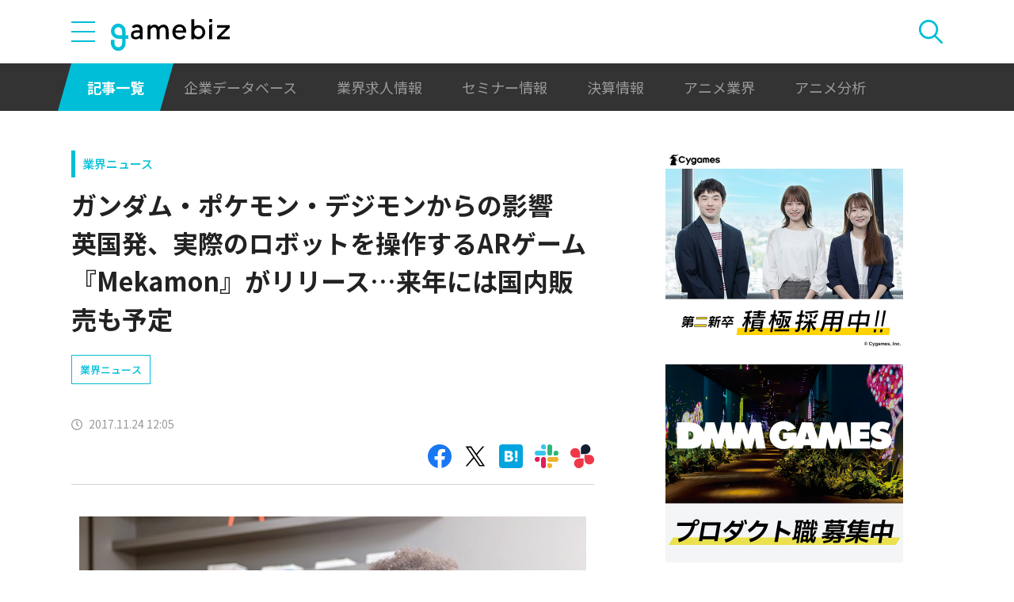

--- FILE ---
content_type: text/html; charset=UTF-8
request_url: https://gamebiz.jp/news/198166
body_size: 11240
content:
<!DOCTYPE html>
<html lang="ja">
<head>
    
    <!-- Google Tag Manager -->
    <script>(function(w,d,s,l,i){w[l]=w[l]||[];w[l].push({'gtm.start':new Date().getTime(),event:'gtm.js'});var f=d.getElementsByTagName(s)[0],j=d.createElement(s),dl=l!='dataLayer'?'&l='+l:'';j.async=true;j.src='https://www.googletagmanager.com/gtm.js?id='+i+dl;f.parentNode.insertBefore(j,f);})(window,document,'script','dataLayer','GTM-MZ9ZXJH');</script>
    <!-- End Google Tag Manager -->
    
<meta charset="utf-8"><meta http-equiv="X-UA-Compatible" content="IE=edge" />
<meta name="viewport" content="width=device-width, initial-scale=1.0, user-scalable=no" />
<title>ガンダム・ポケモン・デジモンからの影響　英国発、実際のロボットを操作するARゲーム『Mekamon』がリリース…来年には国内販売も予定 | gamebiz</title>
<meta name="description" content="英国・ブリストルを本境地とするReach Roboticsは実際のロボットを使ったARゲーム『Mekamon』の販売を自社サイト及び、Apple Storeで販売した。価格は299.95USドルからで、公式サイト(英国・EU・アメリカ)もしくは一部のApple Storeで購入できる。 『Mekamon』は4本足の多脚ロボットで、プレイヤーはスマートフォンを使ってラジコンのようにロボットを操作す…"/>
<meta name="keywords" content="Social,ゲーム,インフォ,SocialGameInfo,最新情報,人気アプリ,gamebiz,ガンダム・ポケモン・デジモンからの影響　英国発、実際のロボットを操作するARゲーム『Mekamon』がリリース…来年には国内販売も予定"/>
<meta name="viewport" content="width=device-width,initial-scale=1.0,minimum-scale=1.0,user-scalable=no">
<meta name="format-detection" content="telephone=no, email=no, address=no">
<link href="/favicon.ico?1746614308" type="image/x-icon" rel="icon"><link href="/favicon.ico?1746614308" type="image/x-icon" rel="shortcut icon"><link href="/img/apple-touch-icon.png?1746614308" rel="apple-touch-icon-precomposed"><link rel="alternate" type="application/rss+xml" title="gamebiz【ゲームビズ】" href="https://gamebiz.jp/feed.rss" />
<meta property="og:title" content="ガンダム・ポケモン・デジモンからの影響　英国発、実際のロボットを操作するARゲーム『Mekamon』がリリース…来年には国内販売も予定 | gamebiz"/>
<meta property="og:type" content="article"/>
<meta property="og:url" content="https://gamebiz.jp/news/198166"/>
<meta property="og:image" content="https://i3.gamebiz.jp/images/original/1402302525a13d22a2db460028.jpg"/>
<meta property="og:site_name" content="gamebiz【ゲームビズ】"/>
<meta property="og:description" content="英国・ブリストルを本境地とするReach Roboticsは実際のロボットを使ったARゲーム『Mekamon』の販売を自社サイト及び、Apple Storeで販売した。価格は299.95USドルからで、公式サイト(英国・EU・アメリカ)もしくは一部のApple Storeで購入できる。 『Mekamon』は4本足の多脚ロボットで、プレイヤーはスマートフォンを使ってラジコンのようにロボットを操作す…"/>
<meta name="twitter:card" content="summary_large_image">
<meta name="twitter:site" content="@gamebiznews">
<meta property="fb:app_id" content="374980990488667"/>
<!--[if lte IE 9]><script src="../js/lib/html5shiv-printshiv.min.js"></script><![endif]-->

<link href="/news/198166" rel="canonical">
<link href="//fonts.googleapis.com/css?family=Montserrat:400,700" rel="stylesheet">
<link rel="stylesheet" href="https://cdnjs.cloudflare.com/ajax/libs/tiny-slider/2.9.3/tiny-slider.css"/>
<link rel="stylesheet" href="/css/swiper.min.css?1746613884"><link rel="stylesheet" href="/css/styles.css?1746613928">
</head>
<body class="page--article-detail">    <!-- Google Tag Manager (noscript) -->
<noscript><iframe src="https://www.googletagmanager.com/ns.html?id=GTM-MZ9ZXJH" height="0" width="0" style="display:none;visibility:hidden"></iframe></noscript>
<!-- End Google Tag Manager (noscript) -->
        
<header class="header js-header">
    <div class="container header__utils">
        <button type="button" class="header__open-drawer js-header__open-drawer">
            <span class="header__open-icon icon icon-menu">
                <span class="icon-menu__bar"></span>
                <span class="icon-menu__bar"></span>
                <span class="icon-menu__bar"></span>
            </span>
        </button>
        <div class="header__drawer js-header__drawer" data-overlay-classname="header__drawer-overlay">
    <div class="header__close-drawer-and-title js-header__close-drawer-and-title">
        <h2 class="header__drawer-title title--with-bl">カテゴリから探す</h2>
        <button type="button" class="header__close-drawer js-header__close-drawer">
            <span class="header__close-icon icon icon-close"></span>
        </button>
    </div>
    <div class="header__category-container--scrollable js-header__category-container">
                                <figure class="list-section header__category-group category-group">
                                <figcaption>
                    <h3 class="list-section__title header__category-group__name category-group__name">
                        企業動向                    </h3>
                </figcaption>
                                <ul class="header__category-list category-list">
                                            <li class="header__category-list__item category-list__item">
                            <a href="/news/category/1" class="header__category-list__link category-list__link">決算情報</a>                        </li>
                                            <li class="header__category-list__item category-list__item">
                            <a href="/news/category/47" class="header__category-list__link category-list__link">ファイナンス</a>                        </li>
                                            <li class="header__category-list__item category-list__item">
                            <a href="/news/category/42" class="header__category-list__link category-list__link">法務</a>                        </li>
                                            <li class="header__category-list__item category-list__item">
                            <a href="/news/category/12" class="header__category-list__link category-list__link">調査資料</a>                        </li>
                                            <li class="header__category-list__item category-list__item">
                            <a href="/news/category/11" class="header__category-list__link category-list__link">人事</a>                        </li>
                                            <li class="header__category-list__item category-list__item">
                            <a href="/news/category/8" class="header__category-list__link category-list__link">業界ニュース</a>                        </li>
                                    </ul>
            </figure>
                                            <figure class="list-section header__category-group category-group">
                                <figcaption>
                    <h3 class="list-section__title header__category-group__name category-group__name">
                        ゲーム動向                    </h3>
                </figcaption>
                                <ul class="header__category-list category-list">
                                            <li class="header__category-list__item category-list__item">
                            <a href="/news/category/5" class="header__category-list__link category-list__link">新作ゲーム</a>                        </li>
                                            <li class="header__category-list__item category-list__item">
                            <a href="/news/category/22" class="header__category-list__link category-list__link">サービス終了</a>                        </li>
                                            <li class="header__category-list__item category-list__item">
                            <a href="/news/category/13" class="header__category-list__link category-list__link">海外市場</a>                        </li>
                                            <li class="header__category-list__item category-list__item">
                            <a href="/news/category/9" class="header__category-list__link category-list__link">事前登録</a>                        </li>
                                            <li class="header__category-list__item category-list__item">
                            <a href="/news/category/2" class="header__category-list__link category-list__link">ランキング</a>                        </li>
                                            <li class="header__category-list__item category-list__item">
                            <a href="/news/category/4" class="header__category-list__link category-list__link">キャンペーン</a>                        </li>
                                            <li class="header__category-list__item category-list__item">
                            <a href="/news/category/10" class="header__category-list__link category-list__link">イベント</a>                        </li>
                                            <li class="header__category-list__item category-list__item">
                            <a href="/news/category/45" class="header__category-list__link category-list__link">アナログ/グッズ</a>                        </li>
                                    </ul>
            </figure>
                                            <figure class="list-section header__category-group category-group">
                                <figcaption>
                    <h3 class="list-section__title header__category-group__name category-group__name">
                        AnimeRecorder                    </h3>
                </figcaption>
                                <ul class="header__category-list category-list">
                                            <li class="header__category-list__item category-list__item">
                            <a href="/news/category/101" class="header__category-list__link category-list__link">アニメ情報</a>                        </li>
                                            <li class="header__category-list__item category-list__item">
                            <a href="/news/category/100" class="header__category-list__link category-list__link">アニメ業界</a>                        </li>
                                    </ul>
            </figure>
                                            <figure class="list-section header__category-group category-group">
                                <figcaption>
                    <h3 class="list-section__title header__category-group__name category-group__name">
                        特集                    </h3>
                </figcaption>
                                <ul class="header__category-list category-list">
                                            <li class="header__category-list__item category-list__item">
                            <a href="/news/category/3" class="header__category-list__link category-list__link">インタビュー</a>                        </li>
                                            <li class="header__category-list__item category-list__item">
                            <a href="/news/category/46" class="header__category-list__link category-list__link">BLC/NFT/メタバース</a>                        </li>
                                            <li class="header__category-list__item category-list__item">
                            <a href="/news/category/18" class="header__category-list__link category-list__link">tech</a>                        </li>
                                            <li class="header__category-list__item category-list__item">
                            <a href="/news/category/17" class="header__category-list__link category-list__link">マーケティング</a>                        </li>
                                            <li class="header__category-list__item category-list__item">
                            <a href="/news/category/7" class="header__category-list__link category-list__link">セミナー</a>                        </li>
                                    </ul>
            </figure>
                                            <figure class="list-section header__category-group category-group">
                                <ul class="header__category-list category-list">
                                            <li class="header__category-list__item category-list__item">
                            <a href="/news/category/20" class="header__category-list__link category-list__link">おはようgamebiz</a>                        </li>
                                    </ul>
            </figure>
                            <figure class="list-section header__category-group category-group">
            <ul class="header__category-list category-list">
                <li class="header__category-list__item category-list__item category-list__item--all-articles">
                    <a href="/news" class="header__category-list__link category-list__link">すべての記事を見る</a>                </li>
            </ul>
        </figure>
    </div>
</div>
        <div class="header__logo-container">
            <a href="/" class="header__logo"><img src="/img/logo.svg?1746614308" class="header__logo__image" alt="gamebiz"></a>        </div>
        <div class="header__search js-header__search">
            <div class="header__toggle-search">
                <button type="button" class="header__open-search js-header__open-search">
                    <span class="header__open-search__icon icon icon-search"></span>
                </button>
                <button type="button" class="header__close-search js-header__close-search">
                    <span class="icon icon-close header__close-search__icon"></span>
                </button>
            </div>
            
<form method="get" accept-charset="utf-8" id="headerSearchForm" class="header__search-form" action="/news/search">    <div class="header__search-form__inner">
        <select name="search_category" id="headerSearchSelectCategory" class="header__select-category"><option value="">すべての記事を見る</option><optgroup label="企業動向"><option value="1">決算情報</option><option value="47">ファイナンス</option><option value="42">法務</option><option value="12">調査資料</option><option value="11">人事</option><option value="8">業界ニュース</option></optgroup><optgroup label="ゲーム動向"><option value="5">新作ゲーム</option><option value="22">サービス終了</option><option value="13">海外市場</option><option value="9">事前登録</option><option value="2">ランキング</option><option value="4">キャンペーン</option><option value="10">イベント</option><option value="45">アナログ/グッズ</option></optgroup><optgroup label="AnimeRecorder"><option value="101">アニメ情報</option><option value="100">アニメ業界</option></optgroup><optgroup label="特集"><option value="3">インタビュー</option><option value="46">BLC/NFT/メタバース</option><option value="18">tech</option><option value="17">マーケティング</option><option value="7">セミナー</option></optgroup><option value="20">おはようgamebiz</option></select>        <div class="form-control form-control--button"><button type="button" class="header__open-category-list-modal submit-button btn btn--color-primary" data-micromodal-trigger="modal--select-category">カテゴリ選択<div class="icon icon-plus"></div></button></div>        <input type="text" name="keyword" autocomplete="off" class="header__search-input" placeholder="キーワード検索" id="keyword" aria-label="キーワード検索">        <div class="form-control form-control--button"><button type="submit" class="header__search-submit btn btn--color-text"><span class="header__search-submit__icon icon icon-search--white"></span>検索</button></div>    </div>
</form>            
<div id="modal--select-category" class="modal" aria-hidden="true">
    <div class="modal__overlay overlay" tabindex="-1" data-micromodal-close>
        <div class="modal__container" role="dialog" aria-modal="true" aria-labelledby="modal--select-category__title">
            <header class="modal__header">
                <h2 id="modal--select-category__title" class="title--with-bl">
                    カテゴリ選択
                </h2>
                <button class="modal__close" aria-label="Close modal" data-micromodal-close>
                    <span class="modal__close__icon icon icon-close"></span>
                </button>
            </header>
            <div class="modal__content" id="modal--select-category__content">
                                    <figure class="list-section select-category__category-group category-group">
                        <figcaption>
                            <h3 class="list-section__title select-category__category-group__name category-group__name">
                                企業動向                            </h3>
                        </figcaption>
                        <ul class="select-category__category-list category-list">
                                                            <li class="select-category__category-list__item category-list__item">
                                    <a href="javascript:;" class="select-category__category-list__link category-list__link js-modal-link-select-category" data-id="1">決算情報</a>                                </li>
                                                            <li class="select-category__category-list__item category-list__item">
                                    <a href="javascript:;" class="select-category__category-list__link category-list__link js-modal-link-select-category" data-id="47">ファイナンス</a>                                </li>
                                                            <li class="select-category__category-list__item category-list__item">
                                    <a href="javascript:;" class="select-category__category-list__link category-list__link js-modal-link-select-category" data-id="42">法務</a>                                </li>
                                                            <li class="select-category__category-list__item category-list__item">
                                    <a href="javascript:;" class="select-category__category-list__link category-list__link js-modal-link-select-category" data-id="12">調査資料</a>                                </li>
                                                            <li class="select-category__category-list__item category-list__item">
                                    <a href="javascript:;" class="select-category__category-list__link category-list__link js-modal-link-select-category" data-id="11">人事</a>                                </li>
                                                            <li class="select-category__category-list__item category-list__item">
                                    <a href="javascript:;" class="select-category__category-list__link category-list__link js-modal-link-select-category" data-id="8">業界ニュース</a>                                </li>
                                                    </ul>
                    </figure>
                                    <figure class="list-section select-category__category-group category-group">
                        <figcaption>
                            <h3 class="list-section__title select-category__category-group__name category-group__name">
                                ゲーム動向                            </h3>
                        </figcaption>
                        <ul class="select-category__category-list category-list">
                                                            <li class="select-category__category-list__item category-list__item">
                                    <a href="javascript:;" class="select-category__category-list__link category-list__link js-modal-link-select-category" data-id="5">新作ゲーム</a>                                </li>
                                                            <li class="select-category__category-list__item category-list__item">
                                    <a href="javascript:;" class="select-category__category-list__link category-list__link js-modal-link-select-category" data-id="22">サービス終了</a>                                </li>
                                                            <li class="select-category__category-list__item category-list__item">
                                    <a href="javascript:;" class="select-category__category-list__link category-list__link js-modal-link-select-category" data-id="13">海外市場</a>                                </li>
                                                            <li class="select-category__category-list__item category-list__item">
                                    <a href="javascript:;" class="select-category__category-list__link category-list__link js-modal-link-select-category" data-id="9">事前登録</a>                                </li>
                                                            <li class="select-category__category-list__item category-list__item">
                                    <a href="javascript:;" class="select-category__category-list__link category-list__link js-modal-link-select-category" data-id="2">ランキング</a>                                </li>
                                                            <li class="select-category__category-list__item category-list__item">
                                    <a href="javascript:;" class="select-category__category-list__link category-list__link js-modal-link-select-category" data-id="4">キャンペーン</a>                                </li>
                                                            <li class="select-category__category-list__item category-list__item">
                                    <a href="javascript:;" class="select-category__category-list__link category-list__link js-modal-link-select-category" data-id="10">イベント</a>                                </li>
                                                            <li class="select-category__category-list__item category-list__item">
                                    <a href="javascript:;" class="select-category__category-list__link category-list__link js-modal-link-select-category" data-id="45">アナログ/グッズ</a>                                </li>
                                                    </ul>
                    </figure>
                                    <figure class="list-section select-category__category-group category-group">
                        <figcaption>
                            <h3 class="list-section__title select-category__category-group__name category-group__name">
                                AnimeRecorder                            </h3>
                        </figcaption>
                        <ul class="select-category__category-list category-list">
                                                            <li class="select-category__category-list__item category-list__item">
                                    <a href="javascript:;" class="select-category__category-list__link category-list__link js-modal-link-select-category" data-id="101">アニメ情報</a>                                </li>
                                                            <li class="select-category__category-list__item category-list__item">
                                    <a href="javascript:;" class="select-category__category-list__link category-list__link js-modal-link-select-category" data-id="100">アニメ業界</a>                                </li>
                                                    </ul>
                    </figure>
                                    <figure class="list-section select-category__category-group category-group">
                        <figcaption>
                            <h3 class="list-section__title select-category__category-group__name category-group__name">
                                特集                            </h3>
                        </figcaption>
                        <ul class="select-category__category-list category-list">
                                                            <li class="select-category__category-list__item category-list__item">
                                    <a href="javascript:;" class="select-category__category-list__link category-list__link js-modal-link-select-category" data-id="3">インタビュー</a>                                </li>
                                                            <li class="select-category__category-list__item category-list__item">
                                    <a href="javascript:;" class="select-category__category-list__link category-list__link js-modal-link-select-category" data-id="46">BLC/NFT/メタバース</a>                                </li>
                                                            <li class="select-category__category-list__item category-list__item">
                                    <a href="javascript:;" class="select-category__category-list__link category-list__link js-modal-link-select-category" data-id="18">tech</a>                                </li>
                                                            <li class="select-category__category-list__item category-list__item">
                                    <a href="javascript:;" class="select-category__category-list__link category-list__link js-modal-link-select-category" data-id="17">マーケティング</a>                                </li>
                                                            <li class="select-category__category-list__item category-list__item">
                                    <a href="javascript:;" class="select-category__category-list__link category-list__link js-modal-link-select-category" data-id="7">セミナー</a>                                </li>
                                                    </ul>
                    </figure>
                                    <figure class="list-section select-category__category-group category-group">
                        <figcaption>
                            <h3 class="list-section__title select-category__category-group__name category-group__name">
                                                            </h3>
                        </figcaption>
                        <ul class="select-category__category-list category-list">
                                                            <li class="select-category__category-list__item category-list__item">
                                    <a href="javascript:;" class="select-category__category-list__link category-list__link js-modal-link-select-category" data-id="20">おはようgamebiz</a>                                </li>
                                                    </ul>
                    </figure>
                                <figure class="list-section select-category__category-group category-group">
                    <ul class="select-category__category-list category-list">
                        <li class="select-category__category-list__item category-list__item category-list__item--all-articles">
                            <a href="javascript:;" class="select-category__category-list__link category-list__link js-modal-link-select-category">すべての記事を見る</a>                        </li>
                    </ul>
                </figure>
            </div>
        </div>
    </div>
</div>
        </div>
    </div>
    <nav class="header__nav">
        <div class="header__nav__container container">
            <a href="/news" class="header__nav__link is-current">記事一覧</a>            <a href="/companies" class="header__nav__link">企業データベース</a>            <a href="/jobs" class="header__nav__link">業界求人情報</a>            <a href="/seminars" class="header__nav__link">セミナー情報</a>            <a href="/news/category/1" class="header__nav__link">決算情報</a>            <a href="/news/category/100" class="header__nav__link">アニメ業界</a>            <a href="/news/tag/23237" class="header__nav__link">アニメ分析</a>        </div>
    </nav>
</header>
    
<main class="main">
    <div class="main__contents js-main__contents">
        <div class="container main__contents__container">
            <div class="page-contents js-page-contents">
                <div class="page-contents__inner">
                    
    <div class="ad ad--gold ad--side-gold--sp" data-ad-side-gold-sp></div>
                    <article class="article">
                        <div class="article__header">
                            <div class="bg-video__box">
                                <div class="bg-video__box__inner">
                                                                        <div class="article__category">
                                        <a href="/news/category/8">業界ニュース</a>                                    </div>
                                                                        <h1 class="article__title">
                                        ガンダム・ポケモン・デジモンからの影響　英国発、実際のロボットを操作するARゲーム『Mekamon』がリリース…来年には国内販売も予定                                    </h1>
                                </div>
                            </div>
                            <div class="bg-video__box bg-video__box--ad--external bg-video__box--bg bg-video__box--padding--s bg-video__box--margin--s">
                                <div class="bg-video__box__inner">
                                    <div class="ad ad--external" data-ad='{"area_category":"google-ad","area":"sp-article-detail"}'></div>
                                </div>
                            </div>
                                                        <div class="bg-video__box">
                                <div class="bg-video__box__inner">
                                    <div class="article__tags">
                                        
<ul class="tag-list">
        <li class="tag-list__item">
        <a href="/news/tag/17199" class="tag-list__link tag">業界ニュース</a>    </li>
    </ul>
                                    </div>
                                </div>
                            </div>
                            <div class="bg-video__box">
                                <div class="bg-video__box__inner">
                                    <div class="author-and-published-at">
                                                                                                                            <div class="article__published-at">
                                                <span class="article__published-at__icon icon icon-clock"></span>
                                                2017.11.24 12:05                                            </div>
                                                                            </div>
                                </div>
                            </div>
                            <div class="bg-video__box">
                                <div class="bg-video__box__inner">
                                    <div class="share-sns">
    <a href="https://www.facebook.com/share.php?u=https%3A%2F%2Fgamebiz.jp%2Fnews%2F198166" class="share-sns__link" target="_blank"><span class="icon icon-facebook"></a>    <a href="https://twitter.com/" class="share-sns__link" target="_blank" onclick="window.open(&#039;https://twitter.com/intent/tweet?text=%E3%82%AC%E3%83%B3%E3%83%80%E3%83%A0%E3%83%BB%E3%83%9D%E3%82%B1%E3%83%A2%E3%83%B3%E3%83%BB%E3%83%87%E3%82%B8%E3%83%A2%E3%83%B3%E3%81%8B%E3%82%89%E3%81%AE%E5%BD%B1%E9%9F%BF%E3%80%80%E8%8B%B1%E5%9B%BD%E7%99%BA%E3%80%81%E5%AE%9F%E9%9A%9B%E3%81%AE%E3%83%AD%E3%83%9C%E3%83%83%E3%83%88%E3%82%92%E6%93%8D%E4%BD%9C%E3%81%99%E3%82%8BAR%E3%82%B2%E3%83%BC%E3%83%A0%E3%80%8EMekamon%E3%80%8F%E3%81%8C%E3%83%AA%E3%83%AA%E3%83%BC%E3%82%B9%E2%80%A6%E6%9D%A5%E5%B9%B4%E3%81%AB%E3%81%AF%E5%9B%BD%E5%86%85%E8%B2%A9%E5%A3%B2%E3%82%82%E4%BA%88%E5%AE%9A%0Ahttps%3A%2F%2Fgamebiz.jp%2Fnews%2F198166&#039;,
                       &#039;tweetwindow&#039;,
                       &#039;width=550, height=450, personalbar=0, toolbar=0, scrollbars=1, resizable=1&#039;); return false;"><span class="icon icon-X"></a>    <a href="https://b.hatena.ne.jp/add?mode=confirm&amp;url=https%3A%2F%2Fgamebiz.jp%2Fnews%2F198166&amp;title=%E3%82%AC%E3%83%B3%E3%83%80%E3%83%A0%E3%83%BB%E3%83%9D%E3%82%B1%E3%83%A2%E3%83%B3%E3%83%BB%E3%83%87%E3%82%B8%E3%83%A2%E3%83%B3%E3%81%8B%E3%82%89%E3%81%AE%E5%BD%B1%E9%9F%BF%E3%80%80%E8%8B%B1%E5%9B%BD%E7%99%BA%E3%80%81%E5%AE%9F%E9%9A%9B%E3%81%AE%E3%83%AD%E3%83%9C%E3%83%83%E3%83%88%E3%82%92%E6%93%8D%E4%BD%9C%E3%81%99%E3%82%8BAR%E3%82%B2%E3%83%BC%E3%83%A0%E3%80%8EMekamon%E3%80%8F%E3%81%8C%E3%83%AA%E3%83%AA%E3%83%BC%E3%82%B9%E2%80%A6%E6%9D%A5%E5%B9%B4%E3%81%AB%E3%81%AF%E5%9B%BD%E5%86%85%E8%B2%A9%E5%A3%B2%E3%82%82%E4%BA%88%E5%AE%9A" class="share-sns__link" target="_blank"><span class="icon icon-hatena"></a>    <a href="https://gamebiz.jp/slack/authorize?url=https%3A%2F%2Fgamebiz.jp%2Fnews%2F198166&amp;title=%E3%82%AC%E3%83%B3%E3%83%80%E3%83%A0%E3%83%BB%E3%83%9D%E3%82%B1%E3%83%A2%E3%83%B3%E3%83%BB%E3%83%87%E3%82%B8%E3%83%A2%E3%83%B3%E3%81%8B%E3%82%89%E3%81%AE%E5%BD%B1%E9%9F%BF%E3%80%80%E8%8B%B1%E5%9B%BD%E7%99%BA%E3%80%81%E5%AE%9F%E9%9A%9B%E3%81%AE%E3%83%AD%E3%83%9C%E3%83%83%E3%83%88%E3%82%92%E6%93%8D%E4%BD%9C%E3%81%99%E3%82%8BAR%E3%82%B2%E3%83%BC%E3%83%A0%E3%80%8EMekamon%E3%80%8F%E3%81%8C%E3%83%AA%E3%83%AA%E3%83%BC%E3%82%B9%E2%80%A6%E6%9D%A5%E5%B9%B4%E3%81%AB%E3%81%AF%E5%9B%BD%E5%86%85%E8%B2%A9%E5%A3%B2%E3%82%82%E4%BA%88%E5%AE%9A" class="share-sns__link" target="_blank"><span class="icon icon-slack"></a>    <a href="https://gamebiz.jp/chatwork/authorize?url=https%253A%252F%252Fgamebiz.jp%252Fnews%252F198166&amp;title=%25E3%2582%25AC%25E3%2583%25B3%25E3%2583%2580%25E3%2583%25A0%25E3%2583%25BB%25E3%2583%259D%25E3%2582%25B1%25E3%2583%25A2%25E3%2583%25B3%25E3%2583%25BB%25E3%2583%2587%25E3%2582%25B8%25E3%2583%25A2%25E3%2583%25B3%25E3%2581%258B%25E3%2582%2589%25E3%2581%25AE%25E5%25BD%25B1%25E9%259F%25BF%25E3%2580%2580%25E8%258B%25B1%25E5%259B%25BD%25E7%2599%25BA%25E3%2580%2581%25E5%25AE%259F%25E9%259A%259B%25E3%2581%25AE%25E3%2583%25AD%25E3%2583%259C%25E3%2583%2583%25E3%2583%2588%25E3%2582%2592%25E6%2593%258D%25E4%25BD%259C%25E3%2581%2599%25E3%2582%258BAR%25E3%2582%25B2%25E3%2583%25BC%25E3%2583%25A0%25E3%2580%258EMekamon%25E3%2580%258F%25E3%2581%258C%25E3%2583%25AA%25E3%2583%25AA%25E3%2583%25BC%25E3%2582%25B9%25E2%2580%25A6%25E6%259D%25A5%25E5%25B9%25B4%25E3%2581%25AB%25E3%2581%25AF%25E5%259B%25BD%25E5%2586%2585%25E8%25B2%25A9%25E5%25A3%25B2%25E3%2582%2582%25E4%25BA%2588%25E5%25AE%259A" class="share-sns__link" target="_blank"><span class="icon icon-chatworks"></a></div>
                                </div>
                            </div>
                        </div>
                        <div class="bg-video__box bg-video__box--bg bg-video__box--margin--s--top bg-video__box--padding--s--top">
                            <div class="bg-video__box__inner">
                                <div class="article__body">
                                    <div class="article__featured-image"></div>
                                    <!-- TODO: [data-content="blogparts"] つける -->
                                    <div class="article__body-text" data-content="blogparts">
                                        <div style="text-align:center"><img data-lazyload="delay" data-src="https://i3.gamebiz.jp/images/original/18543001485a13f18f566ea0028.jpg" /></div>

<div><br />
英国・ブリストルを本境地とするReach Roboticsは実際のロボットを使ったARゲーム『Mekamon』の販売を自社サイト及び、Apple Storeで販売した。<br />
<br />
価格は299.95USドルからで、公式サイト(英国・EU・アメリカ)もしくは一部のApple Storeで購入できる。<br />
&nbsp;</div>

<div style="text-align:center"><iframe allowfullscreen="" frameborder="0" height="360" src="//www.youtube.com/embed/x538wK7En5k" width="640"></iframe></div>

<div><br />
『Mekamon』は4本足の多脚ロボットで、プレイヤーはスマートフォンを使ってラジコンのようにロボットを操作する。<br />
<br />
ゲーム内ではARフィールを使ったAIとの「シングルプレイヤーバトルモード」や、ロボット同士で対戦をすることも可能だ。またゲームとは別のラジコンのように自由に操作することもできる。<br />
&nbsp;</div>

<div style="text-align:center"><img data-lazyload="delay" data-src="https://i3.gamebiz.jp/images/original/18961034405a13eecce23070028.jpg" /><br />
<span style="color:#B22222"><strong>▲『Makemon』のパッケージは2色で白と黒の2種類を用意。<br />
スタートガイド、バッテリー、装甲の他、AR用のマットが付属している。</strong></span><br />
&nbsp;</div>

<div>ロボットの大きさは、高さ15cm、長さ25cm、幅25cm、重量998gとなかなかの大きさだ。バッテリーで約1.5時間動作し、充電には1時間ほどの時間がかかる。<br />
<br />
ARというとAppleの「ARkit」やGoogleの「ARcore」などが思い浮かぶが、Reach Roboticsの独自の技術と他のテクノロジーを使用して開発を行ったという。</div>

<div style="text-align:center"><br />
<img data-lazyload="delay" data-src="https://i3.gamebiz.jp/images/original/1402302525a13d22a2db460028.jpg" style="height:480px; width:640px" /><br />
<br />
<img data-lazyload="delay" data-src="https://i3.gamebiz.jp/images/original/14382258165a13f17f8fdc10028.jpg" style="opacity:0.9; text-align:center" /><br />
<br />
<img data-lazyload="delay" data-src="https://i3.gamebiz.jp/images/original/14249488995a13f1695773e0028.jpg" /></div>

<div><br />
&nbsp;</div>

<div style="text-align:center"><img data-lazyload="delay" data-src="https://i3.gamebiz.jp/images/original/12221970615a13ec61122000028.jpg" /><br />
<strong><span style="color:#B22222">▲Reach Robotics CEOのSilas Adekunle氏。<br />
『Mekamon』というネーミングは、ポケモン、デジモン、ガンダムから影響受けているとのこと。</span></strong></div>

<div><br />
現在国内では購入することができないが、Reach RoboticsのCEOであるSilas Adekunle氏からは、「日本では来年の販売を予定している」という話を聞くことができた。<br />
<br />
また来年には国内外において更なる展開を予定していくとのことなので、続報を楽しみに待っていよう。<br />
&nbsp;</div>

<p style="text-align:center"><a class="sgi_btn01" href="https://mekamon.com/" target="_blank">公式サイト</a></p>
                                    </div>
                                </div>
                            </div>
                        </div>
                        <div class="article__footer">
                            <div class="bg-video__box bg-video__box--bg bg-video__box--margin--s--bottom bg-video__box--padding--s--bottom">
                                <div class="bg-video__box__inner">
                                    <div class="share-sns">
    <a href="https://www.facebook.com/share.php?u=https%3A%2F%2Fgamebiz.jp%2Fnews%2F198166" class="share-sns__link" target="_blank"><span class="icon icon-facebook"></a>    <a href="https://twitter.com/" class="share-sns__link" target="_blank" onclick="window.open(&#039;https://twitter.com/intent/tweet?text=%E3%82%AC%E3%83%B3%E3%83%80%E3%83%A0%E3%83%BB%E3%83%9D%E3%82%B1%E3%83%A2%E3%83%B3%E3%83%BB%E3%83%87%E3%82%B8%E3%83%A2%E3%83%B3%E3%81%8B%E3%82%89%E3%81%AE%E5%BD%B1%E9%9F%BF%E3%80%80%E8%8B%B1%E5%9B%BD%E7%99%BA%E3%80%81%E5%AE%9F%E9%9A%9B%E3%81%AE%E3%83%AD%E3%83%9C%E3%83%83%E3%83%88%E3%82%92%E6%93%8D%E4%BD%9C%E3%81%99%E3%82%8BAR%E3%82%B2%E3%83%BC%E3%83%A0%E3%80%8EMekamon%E3%80%8F%E3%81%8C%E3%83%AA%E3%83%AA%E3%83%BC%E3%82%B9%E2%80%A6%E6%9D%A5%E5%B9%B4%E3%81%AB%E3%81%AF%E5%9B%BD%E5%86%85%E8%B2%A9%E5%A3%B2%E3%82%82%E4%BA%88%E5%AE%9A%0Ahttps%3A%2F%2Fgamebiz.jp%2Fnews%2F198166&#039;,
                       &#039;tweetwindow&#039;,
                       &#039;width=550, height=450, personalbar=0, toolbar=0, scrollbars=1, resizable=1&#039;); return false;"><span class="icon icon-X"></a>    <a href="https://b.hatena.ne.jp/add?mode=confirm&amp;url=https%3A%2F%2Fgamebiz.jp%2Fnews%2F198166&amp;title=%E3%82%AC%E3%83%B3%E3%83%80%E3%83%A0%E3%83%BB%E3%83%9D%E3%82%B1%E3%83%A2%E3%83%B3%E3%83%BB%E3%83%87%E3%82%B8%E3%83%A2%E3%83%B3%E3%81%8B%E3%82%89%E3%81%AE%E5%BD%B1%E9%9F%BF%E3%80%80%E8%8B%B1%E5%9B%BD%E7%99%BA%E3%80%81%E5%AE%9F%E9%9A%9B%E3%81%AE%E3%83%AD%E3%83%9C%E3%83%83%E3%83%88%E3%82%92%E6%93%8D%E4%BD%9C%E3%81%99%E3%82%8BAR%E3%82%B2%E3%83%BC%E3%83%A0%E3%80%8EMekamon%E3%80%8F%E3%81%8C%E3%83%AA%E3%83%AA%E3%83%BC%E3%82%B9%E2%80%A6%E6%9D%A5%E5%B9%B4%E3%81%AB%E3%81%AF%E5%9B%BD%E5%86%85%E8%B2%A9%E5%A3%B2%E3%82%82%E4%BA%88%E5%AE%9A" class="share-sns__link" target="_blank"><span class="icon icon-hatena"></a>    <a href="https://gamebiz.jp/slack/authorize?url=https%3A%2F%2Fgamebiz.jp%2Fnews%2F198166&amp;title=%E3%82%AC%E3%83%B3%E3%83%80%E3%83%A0%E3%83%BB%E3%83%9D%E3%82%B1%E3%83%A2%E3%83%B3%E3%83%BB%E3%83%87%E3%82%B8%E3%83%A2%E3%83%B3%E3%81%8B%E3%82%89%E3%81%AE%E5%BD%B1%E9%9F%BF%E3%80%80%E8%8B%B1%E5%9B%BD%E7%99%BA%E3%80%81%E5%AE%9F%E9%9A%9B%E3%81%AE%E3%83%AD%E3%83%9C%E3%83%83%E3%83%88%E3%82%92%E6%93%8D%E4%BD%9C%E3%81%99%E3%82%8BAR%E3%82%B2%E3%83%BC%E3%83%A0%E3%80%8EMekamon%E3%80%8F%E3%81%8C%E3%83%AA%E3%83%AA%E3%83%BC%E3%82%B9%E2%80%A6%E6%9D%A5%E5%B9%B4%E3%81%AB%E3%81%AF%E5%9B%BD%E5%86%85%E8%B2%A9%E5%A3%B2%E3%82%82%E4%BA%88%E5%AE%9A" class="share-sns__link" target="_blank"><span class="icon icon-slack"></a>    <a href="https://gamebiz.jp/chatwork/authorize?url=https%253A%252F%252Fgamebiz.jp%252Fnews%252F198166&amp;title=%25E3%2582%25AC%25E3%2583%25B3%25E3%2583%2580%25E3%2583%25A0%25E3%2583%25BB%25E3%2583%259D%25E3%2582%25B1%25E3%2583%25A2%25E3%2583%25B3%25E3%2583%25BB%25E3%2583%2587%25E3%2582%25B8%25E3%2583%25A2%25E3%2583%25B3%25E3%2581%258B%25E3%2582%2589%25E3%2581%25AE%25E5%25BD%25B1%25E9%259F%25BF%25E3%2580%2580%25E8%258B%25B1%25E5%259B%25BD%25E7%2599%25BA%25E3%2580%2581%25E5%25AE%259F%25E9%259A%259B%25E3%2581%25AE%25E3%2583%25AD%25E3%2583%259C%25E3%2583%2583%25E3%2583%2588%25E3%2582%2592%25E6%2593%258D%25E4%25BD%259C%25E3%2581%2599%25E3%2582%258BAR%25E3%2582%25B2%25E3%2583%25BC%25E3%2583%25A0%25E3%2580%258EMekamon%25E3%2580%258F%25E3%2581%258C%25E3%2583%25AA%25E3%2583%25AA%25E3%2583%25BC%25E3%2582%25B9%25E2%2580%25A6%25E6%259D%25A5%25E5%25B9%25B4%25E3%2581%25AB%25E3%2581%25AF%25E5%259B%25BD%25E5%2586%2585%25E8%25B2%25A9%25E5%25A3%25B2%25E3%2582%2582%25E4%25BA%2588%25E5%25AE%259A" class="share-sns__link" target="_blank"><span class="icon icon-chatworks"></a></div>
                                </div>
                            </div>
                                                                                                                <div class="bg-video__box bg-video__box--bg bg-video__box--articles bg-video__box--padding--s bg-video__box--margin--s--bottom">
                                <div class="bg-video__box__inner">
                                                                        <div class="category-article-links">
                                        <h3 class="secondary-title">業界ニュース</h3>
                                        <div class="articles__scrollbox">
                                                                                            <div class="article article--vertical">
                                                    <a href="/news/419503" class="article__link">
    <div class="article__image media-container">
        <div class="media-inner">
            <img data-src="https://i3.gamebiz.jp/media/9aa40777-73f6-4554-a36e-d0b30bea8935.jpg" class="media-image" onerror="this.onerror = null;this.data-src=&quot;/img/no-image-default.png?1746614308&quot;" data-object-fit="contain" data-lazyload="delay" alt="">        </div>
    </div>
    <div class="article__meta">
                <h3 class="article__title">
            日本コロムビア、AI活用アーティストをサポートする新レーベル「NCG ENTERTAINMENT」設立 所属アーティストの一般公募を開始        </h3>
                <div class="article__published-at">
            <span class="article__published-at__icon icon icon-clock"></span>
            2026.01.20 15:45        </div>
            </div>
</a>
                                                </div>
                                                                                            <div class="article article--vertical">
                                                    <a href="/news/419473" class="article__link">
    <div class="article__image media-container">
        <div class="media-inner">
            <img data-src="https://i3.gamebiz.jp/media/c073ce52-2394-4c10-a018-f99f42deb0c2.jpg" class="media-image" onerror="this.onerror = null;this.data-src=&quot;/img/no-image-default.png?1746614308&quot;" data-object-fit="contain" data-lazyload="delay" alt="">        </div>
    </div>
    <div class="article__meta">
                <h3 class="article__title">
            NEOWIZ、『Lies of P: Overture』がNew York Game Awardsで最優秀DLC賞を受賞！        </h3>
                <div class="article__published-at">
            <span class="article__published-at__icon icon icon-clock"></span>
            2026.01.20 12:31        </div>
            </div>
</a>
                                                </div>
                                                                                            <div class="article article--vertical">
                                                    <a href="/news/419465" class="article__link">
    <div class="article__image media-container">
        <div class="media-inner">
            <img data-src="https://i3.gamebiz.jp/media/bda04ab0-0766-4385-b796-300ef20d816b.png" class="media-image" onerror="this.onerror = null;this.data-src=&quot;/img/no-image-default.png?1746614308&quot;" data-object-fit="contain" data-lazyload="delay" alt="">        </div>
    </div>
    <div class="article__meta">
                <h3 class="article__title">
            REARV、ボードゲーム『桜降る代に決闘を』が公式監修のもとVR化！　開発支援クラウドファンディングで2200万円を調達！        </h3>
                <div class="article__published-at">
            <span class="article__published-at__icon icon icon-clock"></span>
            2026.01.20 11:25        </div>
            </div>
</a>
                                                </div>
                                                                                    </div>
                                        <a href="/news/category/8" class="category-articles__show-all btn btn--color-primary btn--arrow-right">すべて見る</a>                                    </div>
                                                                    </div>
                            </div>
                                                        <div class="bg-video__box bg-video__box--ad--external bg-video__box--bg bg-video__box--padding--s bg-video__box--margin--s">
                                <div class="bg-video__box__inner">
                                    <div class="ad ad--external" data-ad='{"area_category":"google-ad","area":"sp-article-detail"}'></div>
                                </div>
                            </div>
                                                        <div class="bg-video__box">
                                <div class="bg-video__box__inner">
                                    <div class="article__tags">
                                        
<ul class="tag-list">
        <li class="tag-list__item">
        <a href="/news/tag/17199" class="tag-list__link tag">業界ニュース</a>    </li>
    </ul>
                                    </div>
                                </div>
                            </div>
                        </div>
                    </article>
                    <div
                            class="
                                bg-video__box
                                bg-video__box--more-articles
                                bg-video__box--bg
                                bg-video__box--margin
                                bg-video__box--padding--s
                            "
                        >
                        <div class="bg-video__box__inner">
                            <section class="related-articles">
                                <h2 class="secondary-title">あわせて読みたい</h2>
                                                                
<div class="articles articles--stack">
        <div class="article article--horizontal">
        <a href="/news/419503" class="article__link">
    <div class="article__image media-container">
        <div class="media-inner">
            <img src="https://i3.gamebiz.jp/media/9aa40777-73f6-4554-a36e-d0b30bea8935.jpg" class="media-image" onerror="this.onerror = null;this.src=&quot;/img/no-image-default.png?1746614308&quot;" data-object-fit="contain" alt="">        </div>
    </div>
    <div class="article__meta">
                <div class="article__category-and-badge">
            <span class="article__category">
                業界ニュース            </span>
                    </div>
                <h3 class="article__title">
            日本コロムビア、AI活用アーティストをサポートする新レーベル「NCG ENTERTAINMENT」設立 所属アーティストの一般公募を開始        </h3>
                <div class="article__published-at">
            <span class="article__published-at__icon icon icon-clock"></span>
            2026.01.20 15:45        </div>
            </div>
</a>
    </div>
        <div class="article article--horizontal">
        <a href="/news/419479" class="article__link">
    <div class="article__image media-container">
        <div class="media-inner">
            <img src="https://i3.gamebiz.jp/media/cbda6f78-ba22-4964-a9c3-5b1419e9b863.jpg" class="media-image" onerror="this.onerror = null;this.src=&quot;/img/no-image-default.png?1746614308&quot;" data-object-fit="contain" alt="">        </div>
    </div>
    <div class="article__meta">
                <div class="article__category-and-badge">
            <span class="article__category">
                業界ニュース            </span>
                    </div>
                <h3 class="article__title">
            セルシス、「CLIP STUDIO PAINT」の全世界での累計出荷本数が2026年1月に6000万本を突破　中南米や東南アジアなど新興国向け出荷が拡大        </h3>
                <div class="article__published-at">
            <span class="article__published-at__icon icon icon-clock"></span>
            2026.01.20 11:23        </div>
            </div>
</a>
    </div>
        <div class="article article--horizontal">
        <a href="/news/419467" class="article__link">
    <div class="article__image media-container">
        <div class="media-inner">
            <img src="https://i3.gamebiz.jp/media/2d447e25-d74b-4f08-878f-abfbf206100a.jpg" class="media-image" onerror="this.onerror = null;this.src=&quot;/img/no-image-default.png?1746614308&quot;" data-object-fit="contain" alt="">        </div>
    </div>
    <div class="article__meta">
                <div class="article__category-and-badge">
            <span class="article__category">
                業界ニュース            </span>
                    </div>
                <h3 class="article__title">
            カヤック、米国のモバイルアプリデータプラットフォーム「AppMagic」が集計した2025年の世界アプリDL数で日本企業として1位を獲得        </h3>
                <div class="article__published-at">
            <span class="article__published-at__icon icon icon-clock"></span>
            2026.01.20 10:43        </div>
            </div>
</a>
    </div>
    </div>
                                                            </section>
                        </div>
                    </div>
                    
                </div>
            </div>
            
<aside class="sidebar js-sidebar">
    <div class="sidebar__inner">
        
    <section class="sidebar__section sidebar__section--ad bg-video__box">
        <div class="sidebar__content">
            <div class="ad ad--gold ad--side-gold--pc" data-ad='{"area_category": "enterprise-advertisement", "area": "side-gold"}'></div>
        </div>
    </section>
        
<section class="sidebar__section sidebar__section--ads bg-video__box">
    <div class="sidebar__content">
        <div class="spot-ads">
                                                <div class="ad ad--spot" data-ad='{"area_category": "spot-advertisement", "area": "spot", "ad_id": 95}'></div>
                                    </div>
    </div>
</section>
        <section class="sidebar__section sidebar__section--pickup-banners bg-video__box">
            <div class="sidebar__content">
                                
<div class="banners pickup-banners">
    

</div>
            </div>
        </section>
        <section class="sidebar__section sidebar__section--bg-colored sidebar__section--recruit bg-video__box bg-video__box--bg bg-video__box--padding bg-video__box--margin">
            <div class="sidebar__content">
                <div class="recruit">
                    <h2 class="primary-title primary-title--en">
                        Recruit<span class="primary-title__sub">業界求人情報</span>
                    </h2>
                    <div class="jobs">
                        
<div class="job job--vertical">
    
<a href="/jobs/70" class="job__link">
        <div class="job__image media-container">
        <div class="media-inner">
            <img data-src="https://i3.gamebiz.jp/media/935b9f2e-5879-4e7f-a6d2-c72f86cecee0.jpg" class="media-image" onerror="this.onerror = null;this.data-src=&quot;/img/no-image-default.png?1746614308&quot;" data-lazyload="delay" alt="">        </div>
    </div>
        <div class="job__meta">
        <div class="job__position">
            イラストレーター        </div>
        <div class="job__company-name">
            株式会社Cygames        </div>
        <h3 class="job__title">
            イラストレーター        </h3>
    </div>
</a>
</div>
                        
<div class="job job--horizontal">
    
<a href="/jobs/90" class="job__link">
        <div class="job__image media-container">
        <div class="media-inner">
            <img data-src="https://i3.gamebiz.jp/media/3abb1a7e-c053-43db-b4e0-fb31fff90aed.png" class="media-image" onerror="this.onerror = null;this.data-src=&quot;/img/no-image-default.png?1746614308&quot;" data-lazyload="delay" alt="">        </div>
    </div>
        <div class="job__meta">
        <div class="job__position">
            プロジェクトマネージャー        </div>
        <div class="job__company-name">
            株式会社f4samurai        </div>
        <h3 class="job__title">
            新規ゲーム開発中！プロジェクトマネージャー募集中！        </h3>
    </div>
</a>
</div>
<div class="job job--horizontal">
    
<a href="/jobs/104" class="job__link">
        <div class="job__image media-container">
        <div class="media-inner">
            <img data-src="https://i3.gamebiz.jp/media/be446495-8407-4c32-b1ed-8d8bec927837.jpg" class="media-image" onerror="this.onerror = null;this.data-src=&quot;/img/no-image-default.png?1746614308&quot;" data-lazyload="delay" alt="">        </div>
    </div>
        <div class="job__meta">
        <div class="job__position">
            プランナー        </div>
        <div class="job__company-name">
            G2 Studios株式会社        </div>
        <h3 class="job__title">
            運営プランナー（運営プランナー経験3年以上必須）        </h3>
    </div>
</a>
</div>
                        
<div class="job job--vertical">
    
<a href="/jobs/53" class="job__link">
        <div class="job__image media-container">
        <div class="media-inner">
            <img data-src="https://i3.gamebiz.jp/media/50e1b3da-52d6-4633-9f66-3ed1485b6180.png" class="media-image" onerror="this.onerror = null;this.data-src=&quot;/img/no-image-default.png?1746614308&quot;" data-lazyload="delay" alt="">        </div>
    </div>
        <div class="job__meta">
        <div class="job__position">
            プランナー        </div>
        <div class="job__company-name">
            Happy Elements株式会社        </div>
        <h3 class="job__title">
            ゲームデザイナー（プランナー）        </h3>
    </div>
</a>
</div>
<div class="job job--vertical">
    
<a href="/jobs/84" class="job__link">
        <div class="job__image media-container">
        <div class="media-inner">
            <img data-src="https://i3.gamebiz.jp/media/473fc97b-1676-45e1-b8db-6e31b8dc31e9.png" class="media-image" onerror="this.onerror = null;this.data-src=&quot;/img/no-image-default.png?1746614308&quot;" data-lazyload="delay" alt="">        </div>
    </div>
        <div class="job__meta">
        <div class="job__position">
            デバッガー        </div>
        <div class="job__company-name">
            株式会社Aiming        </div>
        <h3 class="job__title">
            【未経験者歓迎】AimingTeamCARAVAN熊本ベースでオンラインゲーム開発を担うデバッガーを募集        </h3>
    </div>
</a>
</div>
                    </div>
                    <a href="/jobs" class="recruit__show-all btn btn--color-primary btn--arrow-right">すべて見る</a>                </div>
            </div>
        </section>
        <section class="sidebar__section sidebar__section--banners bg-video__box bg-video__box--margin">
            <div class="sidebar__content">
                                
<section class="banners">
    
<div class="banner">
    <a href="/site-banners/redirect/77/4" class="banner__link media-container" target="_self"><div class="media-inner"><img src="https://i3.gamebiz.jp/media/eff2bd60-c30b-4892-a799-15baccc13e46.png" class="banner__image" alt="Anime Data Insight Lab"></div></a></div>
<div class="banner">
    <a href="/site-banners/redirect/22/4" class="banner__link media-container" target="_self"><div class="media-inner"><img src="https://i3.gamebiz.jp/media/871c378b-189f-41b8-be7c-136d31434de2.png" class="banner__image" alt="2022年決算7月-9月"></div></a></div>
<div class="banner">
    <a href="/site-banners/redirect/65/4" class="banner__link media-container" target="_self"><div class="media-inner"><img src="https://i3.gamebiz.jp/media/635cf6e9-18c1-4958-92ef-f25e0752beb6.png" class="banner__image" alt="f4samuraiマガジン"></div></a></div>
<div class="banner">
    <a href="/site-banners/redirect/3/4" class="banner__link media-container" target="_self"><div class="media-inner"><img src="https://i3.gamebiz.jp/media/8e4e1ebc-aedd-4b0f-8207-0f964cb80d11.png" class="banner__image" alt="広告掲載について"></div></a></div>
<div class="banner">
    <a href="/site-banners/redirect/26/4" class="banner__link media-container" target="_self"><div class="media-inner"><img src="https://i3.gamebiz.jp/media/4e525fcd-bdcd-4e93-9d53-cd39758188ce.jpg" class="banner__image" alt="gamebiz公式メールマガジン"></div></a></div>

</section>
            </div>
        </section>
        <section class="sidebar__section sidebar__section--bg-colored sidebar__section--ranking bg-video__box bg-video__box--bg bg-video__box--padding">
    <div class="sidebar__content">
        <div class="ranking">
            <h2 class="primary-title primary-title--en">
                Ranking<span class="primary-title__sub">人気記事ランキング</span>
            </h2>
            <div class="articles articles--with-rank">
                                <div class="article article--horizontal">
                    <a href="/news/419433" class="article__link">
    <div class="article__image media-container">
        <div class="media-inner">
            <img data-src="https://i3.gamebiz.jp/media/3012bb73-3840-484e-a6da-22c3a37aa4fb.png" class="media-image" onerror="this.onerror = null;this.data-src=&quot;/img/no-image-default.png?1746614308&quot;" data-object-fit="contain" data-lazyload="delay" alt="">        </div>
    </div>
    <div class="article__meta">
                <h3 class="article__title">
            アニメ業界は「制作力」から「原作確保」の時代へ　原作不足が進む中、IPを内製するエディアの戦略的価値        </h3>
                <div class="article__published-at">
            <span class="article__published-at__icon icon icon-clock"></span>
            2026.01.19 19:44        </div>
            </div>
</a>
                </div>
                                <div class="article article--horizontal">
                    <a href="/news/418802" class="article__link">
    <div class="article__image media-container">
        <div class="media-inner">
            <img data-src="https://i3.gamebiz.jp/media/5d920d89-e129-4e3b-85db-b61f540f823f.jpg" class="media-image" onerror="this.onerror = null;this.data-src=&quot;/img/no-image-default.png?1746614308&quot;" data-object-fit="contain" data-lazyload="delay" alt="">        </div>
    </div>
    <div class="article__meta">
                <h3 class="article__title">
            【サービス終了、その瞬間】番外編「after that サービス終了」（2025年）…『FFBE』『スクスト2』『シノマス』『ひな図書』等のその後をリサーチ        </h3>
                <div class="article__published-at">
            <span class="article__published-at__icon icon icon-clock"></span>
            2026.01.19 08:32        </div>
            </div>
</a>
                </div>
                                <div class="article article--horizontal">
                    <a href="/news/419077" class="article__link">
    <div class="article__image media-container">
        <div class="media-inner">
            <img data-src="https://i3.gamebiz.jp/media/b4c1dfaf-2f5a-4194-8af4-2af5c211999d.jpg" class="media-image" onerror="this.onerror = null;this.data-src=&quot;/img/no-image-default.png?1746614308&quot;" data-object-fit="contain" data-lazyload="delay" alt="">        </div>
    </div>
    <div class="article__meta">
                <h3 class="article__title">
            セガ、『サカつく2026』公式Xで「光プレイ」についてポスト        </h3>
                <div class="article__published-at">
            <span class="article__published-at__icon icon icon-clock"></span>
            2026.01.14 11:10        </div>
            </div>
</a>
                </div>
                                <div class="article article--horizontal">
                    <a href="/news/419456" class="article__link">
    <div class="article__image media-container">
        <div class="media-inner">
            <img data-src="https://i3.gamebiz.jp/media/3131dda2-b7cb-4d57-91f1-0273fab6ad2c.jpg" class="media-image" onerror="this.onerror = null;this.data-src=&quot;/img/no-image-default.png?1746614308&quot;" data-object-fit="contain" data-lazyload="delay" alt="">        </div>
    </div>
    <div class="article__meta">
                <h3 class="article__title">
            ポケットペア、『パルワールド』2周年を記念し正式リリースに向けた新種パルのゲーム開発資料満載の特別映像を公開        </h3>
                <div class="article__published-at">
            <span class="article__published-at__icon icon icon-clock"></span>
            2026.01.19 23:07        </div>
            </div>
</a>
                </div>
                                <div class="article article--horizontal">
                    <a href="/news/419084" class="article__link">
    <div class="article__image media-container">
        <div class="media-inner">
            <img data-src="https://i3.gamebiz.jp/media/8ccd5f90-2f40-492b-8d59-962689babeae.jpg" class="media-image" onerror="this.onerror = null;this.data-src=&quot;/img/no-image-default.png?1746614308&quot;" data-object-fit="contain" data-lazyload="delay" alt="">        </div>
    </div>
    <div class="article__meta">
                <h3 class="article__title">
            ケイブ、『OUTRANKERS（アウトランカーズ）』について早期撤退を検討　コスト削減効果で来期は業績V字回復を目指す        </h3>
                <div class="article__published-at">
            <span class="article__published-at__icon icon icon-clock"></span>
            2026.01.14 11:21        </div>
            </div>
</a>
                </div>
                                <a href="/news/ranking" class="ranking__show-all btn btn--color-primary btn--arrow-right">すべて見る</a>            </div>
        </div>
    </div>
</section>
        <div class="ads-and-topic">
            <div class="ads">
                
    <section class="sidebar__section sidebar__section--bg-colored sidebar__section--ads bg-video__box bg-video__box--margin">
        <div class="sidebar__content">
            <div class="ad ad--silver" data-ad='{"area_category": "enterprise-advertisement", "area": "side-silver"}'></div>
        </div>
    </section>
                            </div>
            
<section class="sidebar__section sidebar__section--topic bg-video__box bg-video__box--margin--top">
    <div class="sidebar__content">
        <div class="topic">
            <h2 class="primary-title primary-title--en">
                Topic<span class="primary-title__sub">話題のタグ</span>
            </h2>
            
<ul class="tag-list">
        <li class="tag-list__item">
        <a href="/news/tag/23765" class="tag-list__link tag">イナズマイレブン クロス</a>    </li>
        <li class="tag-list__item">
        <a href="/news/tag/23237" class="tag-list__link tag">アニメデータインサイトラボ</a>    </li>
        <li class="tag-list__item">
        <a href="/news/tag/23074" class="tag-list__link tag">TOPTOON(トップトゥーン)</a>    </li>
        <li class="tag-list__item">
        <a href="/news/tag/22829" class="tag-list__link tag">CEDEC 2024</a>    </li>
        <li class="tag-list__item">
        <a href="/news/tag/22723" class="tag-list__link tag">ポッピュコム(POPUCOM)</a>    </li>
        <li class="tag-list__item">
        <a href="/news/tag/22712" class="tag-list__link tag">Project Mugen(仮)</a>    </li>
        <li class="tag-list__item">
        <a href="/news/tag/22697" class="tag-list__link tag">リバースブルー×リバースエンド(リバ×リバ)</a>    </li>
        <li class="tag-list__item">
        <a href="/news/tag/22625" class="tag-list__link tag">Project Bloom</a>    </li>
        <li class="tag-list__item">
        <a href="/news/tag/22508" class="tag-list__link tag">ワールドダイスター 夢のステラリウム(ユメステ)</a>    </li>
        <li class="tag-list__item">
        <a href="/news/tag/22491" class="tag-list__link tag">NEOFID STUDIOS</a>    </li>
    </ul>
        </div>
    </div>
</section>
        </div>
        <section class="sidebar__section sidebar__section--banners bg-video__box bg-video__box--margin--top">
            <div class="sidebar__content">
                                
<section class="banners">
    

</section>
            </div>
        </section>
    </div>
</aside>
        </div>
    </div>
</main>
    
<footer class="footer js-footer">
        
<div class="footer__banners-wrapper container">
    <div class="footer__banners banners">
        

    </div>
</div>
    <div class="footer__links">
        <button type="button" class="btn footer__go-top js-footer__go-top">
            <span class="footer__go-top__text">PAGE TOP</span>
            <span class="footer__go-top__icon icon icon-arrow icon-arrow--white"></span>
        </button>
        <ul class="footer__sns-list">
            <a href="https://www.facebook.com/share.php?u=https%3A%2F%2Fgamebiz.jp%2F" class="footer__sns-list__link" target="_blank"><span class="footer__sns-list__icon icon icon-facebook"></a>            <a href="https://twitter.com/" class="footer__sns-list__link" target="_blank" onclick="window.open(&#039;https://twitter.com/intent/tweet?text=gamebiz%E3%80%90%E3%82%B2%E3%83%BC%E3%83%A0%E3%83%93%E3%82%BA%E3%80%91%0Ahttps%3A%2F%2Fgamebiz.jp%2F&#039;,
                       &#039;tweetwindow&#039;,
                       &#039;width=550, height=450, personalbar=0, toolbar=0, scrollbars=1, resizable=1&#039;); return false;"><span class="footer__sns-list__icon icon icon-X"></a>            <a href="https://b.hatena.ne.jp/add?mode=confirm&amp;url=https%3A%2F%2Fgamebiz.jp%2F&amp;title=gamebiz%E3%80%90%E3%82%B2%E3%83%BC%E3%83%A0%E3%83%93%E3%82%BA%E3%80%91" class="footer__sns-list__link" target="_blank"><span class="footer__sns-list__icon icon icon-hatena"></a>            <a href="https://gamebiz.jp/slack/authorize?url=https%3A%2F%2Fgamebiz.jp%2F&amp;title=gamebiz%E3%80%90%E3%82%B2%E3%83%BC%E3%83%A0%E3%83%93%E3%82%BA%E3%80%91" class="footer__sns-list__link" target="_blank"><span class="footer__sns-list__icon icon icon-slack"></a>            <a href="https://gamebiz.jp/chatwork/authorize?url=https%253A%252F%252Fgamebiz.jp%252F&amp;title=gamebiz%25E3%2580%2590%25E3%2582%25B2%25E3%2583%25BC%25E3%2583%25A0%25E3%2583%2593%25E3%2582%25BA%25E3%2580%2591" class="footer__sns-list__link" target="_blank"><span class="footer__sns-list__icon icon icon-chatworks"></a>            <a href="https://gamebiz.jp/feed.rss" class="footer__sns-list__link" target="_blank"><span class="footer__sns-list__icon icon icon-rss"></a>        </ul>
        <nav class="footer__nav">
            <a href="/corporate" class="footer__nav__link">運営会社について</a>            <a href="/advertisement" class="footer__nav__link">広告・求人情報掲載について</a>            <a href="/press_release_reception" class="footer__nav__link">プレスリリースの受付と取材について</a>            <a href="/public_notice" class="footer__nav__link">電子公告について</a>            <a href="/information" class="footer__nav__link">おしらせ</a>            <a href="/privacy" class="footer__nav__link">プライバシーポリシー</a>        </nav>
        <div class="footer__terms container">
            本サイト「gamebiz」の内容は、すべて無断転載を禁止します。ただし商用利用を除き、リンクについてはその限りではありません。<br />
            またサイト上に掲載されているゲームやサービスの著作権やその他知的財産権はそれぞれ運営・配信しているゲーム会社・運営会社に帰属します。
        </div>
        <a href="/enterprise/enterprise-users/login" class="footer__link-to-login btn">企業専用ログイン <span class="footer__link-to-login__icon icon icon-logout"></span></a>        <small class="footer__copyright">
            Copyright © gamebiz, Inc. All Rights Reserved.        </small>
    </div>
</footer>
<script>    var google_adsense_show = true;
</script>    <script src="/js/common.js?1746613948"></script>    </body></html>


--- FILE ---
content_type: text/html; charset=utf-8
request_url: https://www.google.com/recaptcha/api2/aframe
body_size: 267
content:
<!DOCTYPE HTML><html><head><meta http-equiv="content-type" content="text/html; charset=UTF-8"></head><body><script nonce="6ZsE3y2zFgjLTE1MrRflsg">/** Anti-fraud and anti-abuse applications only. See google.com/recaptcha */ try{var clients={'sodar':'https://pagead2.googlesyndication.com/pagead/sodar?'};window.addEventListener("message",function(a){try{if(a.source===window.parent){var b=JSON.parse(a.data);var c=clients[b['id']];if(c){var d=document.createElement('img');d.src=c+b['params']+'&rc='+(localStorage.getItem("rc::a")?sessionStorage.getItem("rc::b"):"");window.document.body.appendChild(d);sessionStorage.setItem("rc::e",parseInt(sessionStorage.getItem("rc::e")||0)+1);localStorage.setItem("rc::h",'1768951487565');}}}catch(b){}});window.parent.postMessage("_grecaptcha_ready", "*");}catch(b){}</script></body></html>